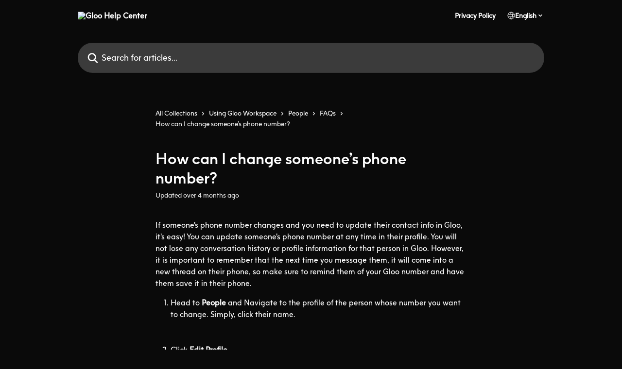

--- FILE ---
content_type: text/html; charset=utf-8
request_url: https://help.gloo.us/en/articles/6047935-how-can-i-change-someone-s-phone-number
body_size: 14893
content:
<!DOCTYPE html><html lang="en"><head><meta charSet="utf-8" data-next-head=""/><link href="https://help.gloo.us/assets/font/728451" rel="preload" as="font" crossorigin="anonymous" class="jsx-1141145835" data-next-head=""/><link href="https://help.gloo.us/assets/font/728455" rel="preload" as="font" crossorigin="anonymous" class="jsx-2071598762" data-next-head=""/><title data-next-head="">How can I change someone’s phone number? | Gloo Help Center</title><meta property="og:title" content="How can I change someone’s phone number? | Gloo Help Center" data-next-head=""/><meta name="twitter:title" content="How can I change someone’s phone number? | Gloo Help Center" data-next-head=""/><meta property="og:description" content="" data-next-head=""/><meta name="twitter:description" content="" data-next-head=""/><meta name="description" content="" data-next-head=""/><meta property="og:type" content="article" data-next-head=""/><meta name="robots" content="all" data-next-head=""/><meta name="viewport" content="width=device-width, initial-scale=1" data-next-head=""/><link href="https://intercom.help/gloo-support/assets/favicon" rel="icon" data-next-head=""/><link rel="canonical" href="https://help.gloo.us/en/articles/6047935-how-can-i-change-someone-s-phone-number" data-next-head=""/><link rel="alternate" href="https://help.gloo.us/en/articles/6047935-how-can-i-change-someone-s-phone-number" hrefLang="en" data-next-head=""/><link rel="alternate" href="https://help.gloo.us/en/articles/6047935-how-can-i-change-someone-s-phone-number" hrefLang="x-default" data-next-head=""/><link nonce="Q2Y/Y9+Wptm6ZgWBcuqsUR+kkD+AT3fzxLPLUl8hSjA=" rel="preload" href="https://static.intercomassets.com/_next/static/css/3141721a1e975790.css" as="style"/><link nonce="Q2Y/Y9+Wptm6ZgWBcuqsUR+kkD+AT3fzxLPLUl8hSjA=" rel="stylesheet" href="https://static.intercomassets.com/_next/static/css/3141721a1e975790.css" data-n-g=""/><noscript data-n-css="Q2Y/Y9+Wptm6ZgWBcuqsUR+kkD+AT3fzxLPLUl8hSjA="></noscript><script defer="" nonce="Q2Y/Y9+Wptm6ZgWBcuqsUR+kkD+AT3fzxLPLUl8hSjA=" nomodule="" src="https://static.intercomassets.com/_next/static/chunks/polyfills-42372ed130431b0a.js"></script><script src="https://static.intercomassets.com/_next/static/chunks/webpack-9467db35ebb51a5b.js" nonce="Q2Y/Y9+Wptm6ZgWBcuqsUR+kkD+AT3fzxLPLUl8hSjA=" defer=""></script><script src="https://static.intercomassets.com/_next/static/chunks/framework-1f1b8d38c1d86c61.js" nonce="Q2Y/Y9+Wptm6ZgWBcuqsUR+kkD+AT3fzxLPLUl8hSjA=" defer=""></script><script src="https://static.intercomassets.com/_next/static/chunks/main-2c5e5f2c49cfa8a6.js" nonce="Q2Y/Y9+Wptm6ZgWBcuqsUR+kkD+AT3fzxLPLUl8hSjA=" defer=""></script><script src="https://static.intercomassets.com/_next/static/chunks/pages/_app-eeb3563fd84abde7.js" nonce="Q2Y/Y9+Wptm6ZgWBcuqsUR+kkD+AT3fzxLPLUl8hSjA=" defer=""></script><script src="https://static.intercomassets.com/_next/static/chunks/d0502abb-aa607f45f5026044.js" nonce="Q2Y/Y9+Wptm6ZgWBcuqsUR+kkD+AT3fzxLPLUl8hSjA=" defer=""></script><script src="https://static.intercomassets.com/_next/static/chunks/6190-ef428f6633b5a03f.js" nonce="Q2Y/Y9+Wptm6ZgWBcuqsUR+kkD+AT3fzxLPLUl8hSjA=" defer=""></script><script src="https://static.intercomassets.com/_next/static/chunks/5729-6d79ddfe1353a77c.js" nonce="Q2Y/Y9+Wptm6ZgWBcuqsUR+kkD+AT3fzxLPLUl8hSjA=" defer=""></script><script src="https://static.intercomassets.com/_next/static/chunks/296-7834dcf3444315af.js" nonce="Q2Y/Y9+Wptm6ZgWBcuqsUR+kkD+AT3fzxLPLUl8hSjA=" defer=""></script><script src="https://static.intercomassets.com/_next/static/chunks/4835-9db7cd232aae5617.js" nonce="Q2Y/Y9+Wptm6ZgWBcuqsUR+kkD+AT3fzxLPLUl8hSjA=" defer=""></script><script src="https://static.intercomassets.com/_next/static/chunks/2735-8954effe331a5dbf.js" nonce="Q2Y/Y9+Wptm6ZgWBcuqsUR+kkD+AT3fzxLPLUl8hSjA=" defer=""></script><script src="https://static.intercomassets.com/_next/static/chunks/pages/%5BhelpCenterIdentifier%5D/%5Blocale%5D/articles/%5BarticleSlug%5D-cb17d809302ca462.js" nonce="Q2Y/Y9+Wptm6ZgWBcuqsUR+kkD+AT3fzxLPLUl8hSjA=" defer=""></script><script src="https://static.intercomassets.com/_next/static/q6-H78BUaZoMFb5mLFXsB/_buildManifest.js" nonce="Q2Y/Y9+Wptm6ZgWBcuqsUR+kkD+AT3fzxLPLUl8hSjA=" defer=""></script><script src="https://static.intercomassets.com/_next/static/q6-H78BUaZoMFb5mLFXsB/_ssgManifest.js" nonce="Q2Y/Y9+Wptm6ZgWBcuqsUR+kkD+AT3fzxLPLUl8hSjA=" defer=""></script><meta name="sentry-trace" content="a9f12fa6ff401dcfd2982308780c3aab-cb9c56f9b11f5508-0"/><meta name="baggage" content="sentry-environment=production,sentry-release=ea9fe877243eed5ba8f1a47418a175aad6af4299,sentry-public_key=187f842308a64dea9f1f64d4b1b9c298,sentry-trace_id=a9f12fa6ff401dcfd2982308780c3aab,sentry-org_id=2129,sentry-sampled=false,sentry-sample_rand=0.8494357410251188,sentry-sample_rate=0"/><style id="__jsx-2620941468">:root{--body-bg: rgb(10, 10, 10);
--body-image: none;
--body-bg-rgb: 10, 10, 10;
--body-border: rgb(35, 35, 35);
--body-primary-color: #ffffff;
--body-secondary-color: #e8e8e8;
--body-reaction-bg: rgb(23, 23, 23);
--body-reaction-text-color: rgb(232, 232, 232);
--body-toc-active-border: #f2f2f2;
--body-toc-inactive-border: #737373;
--body-toc-inactive-color: #e8e8e8;
--body-toc-active-font-weight: 600;
--body-table-border: rgb(61, 61, 61);
--body-color: hsl(0, 0%, 0%);
--footer-bg: rgb(10, 10, 10);
--footer-image: none;
--footer-border: rgb(35, 35, 35);
--footer-color: hsl(211, 10%, 61%);
--header-bg: #0A0A0A;
--header-image: none;
--header-color: #FFFFFF;
--collection-card-bg: rgb(245, 245, 245);
--collection-card-image: none;
--collection-card-color: hsl(0, 0%, 4%);
--card-bg: rgb(13, 13, 13);
--card-border-color: rgb(35, 35, 35);
--card-border-inner-radius: 18px;
--card-border-radius: 24px;
--card-shadow: 0 1px 2px 0 rgb(0 0 0 / 0.05);
--search-bar-border-radius: 30px;
--search-bar-width: 100%;
--ticket-blue-bg-color: #273553;
--ticket-blue-text-color: #6699ff;
--ticket-green-bg-color: #18492b;
--ticket-green-text-color: #14b856;
--ticket-orange-bg-color: #4c1701;
--ticket-orange-text-color: #ff9466;
--ticket-red-bg-color: #562929;
--ticket-red-text-color: #f87777;
--header-height: 405px;
--header-subheader-background-color: #0A0A0A;
--header-subheader-font-color: #FFFFFF;
--content-block-bg: rgb(23, 23, 23);
--content-block-image: none;
--content-block-color: hsl(0, 0%, 100%);
--content-block-button-bg: rgb(65, 183, 104);
--content-block-button-image: none;
--content-block-button-color: hsl(0, 0%, 100%);
--content-block-button-radius: 24px;
--primary-color: hsl(47, 93%, 52%);
--primary-color-alpha-10: hsla(47, 93%, 52%, 0.1);
--primary-color-alpha-60: hsla(47, 93%, 52%, 0.6);
--text-on-primary-color: #1a1a1a}</style><style id="__jsx-1141145835">@font-face{font-family:F37 Jan Bold;font-display:fallback;font-weight: 400;
          
          font-style: normal;
          src: url('https://help.gloo.us/assets/font/728451')}</style><style id="__jsx-1197312953">:root{--font-family-primary: F37 Jan Bold}</style><style id="__jsx-2071598762">@font-face{font-family:F37 Jan;font-display:fallback;font-weight: 400;
          
          font-style: normal;
          src: url('https://help.gloo.us/assets/font/728455')}</style><style id="__jsx-2893593738">:root{--font-family-secondary: F37 Jan}</style><style id="__jsx-cf6f0ea00fa5c760">.fade-background.jsx-cf6f0ea00fa5c760{background:radial-gradient(333.38%100%at 50%0%,rgba(var(--body-bg-rgb),0)0%,rgba(var(--body-bg-rgb),.00925356)11.67%,rgba(var(--body-bg-rgb),.0337355)21.17%,rgba(var(--body-bg-rgb),.0718242)28.85%,rgba(var(--body-bg-rgb),.121898)35.03%,rgba(var(--body-bg-rgb),.182336)40.05%,rgba(var(--body-bg-rgb),.251516)44.25%,rgba(var(--body-bg-rgb),.327818)47.96%,rgba(var(--body-bg-rgb),.409618)51.51%,rgba(var(--body-bg-rgb),.495297)55.23%,rgba(var(--body-bg-rgb),.583232)59.47%,rgba(var(--body-bg-rgb),.671801)64.55%,rgba(var(--body-bg-rgb),.759385)70.81%,rgba(var(--body-bg-rgb),.84436)78.58%,rgba(var(--body-bg-rgb),.9551)88.2%,rgba(var(--body-bg-rgb),1)100%),var(--header-image),var(--header-bg);background-size:cover;background-position-x:center}</style><style id="__jsx-62724fba150252e0">.related_articles section a{color:initial}</style><style id="__jsx-4bed0c08ce36899e">.article_body a:not(.intercom-h2b-button){color:var(--primary-color)}article a.intercom-h2b-button{background-color:var(--primary-color);border:0}.zendesk-article table{overflow-x:scroll!important;display:block!important;height:auto!important}.intercom-interblocks-unordered-nested-list ul,.intercom-interblocks-ordered-nested-list ol{margin-top:16px;margin-bottom:16px}.intercom-interblocks-unordered-nested-list ul .intercom-interblocks-unordered-nested-list ul,.intercom-interblocks-unordered-nested-list ul .intercom-interblocks-ordered-nested-list ol,.intercom-interblocks-ordered-nested-list ol .intercom-interblocks-ordered-nested-list ol,.intercom-interblocks-ordered-nested-list ol .intercom-interblocks-unordered-nested-list ul{margin-top:0;margin-bottom:0}.intercom-interblocks-image a:focus{outline-offset:3px}</style></head><body><div id="__next"><div dir="ltr" class="h-full w-full"><a href="#main-content" class="sr-only font-bold text-header-color focus:not-sr-only focus:absolute focus:left-4 focus:top-4 focus:z-50" aria-roledescription="Link, Press control-option-right-arrow to exit">Skip to main content</a><main class="header__lite"><header id="header" data-testid="header" class="jsx-cf6f0ea00fa5c760 flex flex-col text-header-color"><section class="relative flex w-full flex-col bg-header-subheader-background-color text-header-subheader-font-color pb-6"><div class="header__meta_wrapper flex justify-center px-5 pt-6 leading-none sm:px-10"><div class="flex items-center w-240" data-testid="subheader-container"><div class="mo__body header__site_name"><div class="header__logo"><a href="/en/"><img src="https://downloads.intercomcdn.com/i/o/316357/a9743f735787d1dc1512d563/6d4d4f2f0a85c4ec7387bc143d3d9188.png" height="257" alt="Gloo Help Center"/></a></div></div><div><div class="flex items-center font-semibold"><div class="flex items-center md:hidden" data-testid="small-screen-children"><button class="flex items-center border-none bg-transparent px-1.5" data-testid="hamburger-menu-button" aria-label="Open menu"><svg width="24" height="24" viewBox="0 0 16 16" xmlns="http://www.w3.org/2000/svg" class="fill-current"><path d="M1.86861 2C1.38889 2 1 2.3806 1 2.85008C1 3.31957 1.38889 3.70017 1.86861 3.70017H14.1314C14.6111 3.70017 15 3.31957 15 2.85008C15 2.3806 14.6111 2 14.1314 2H1.86861Z"></path><path d="M1 8C1 7.53051 1.38889 7.14992 1.86861 7.14992H14.1314C14.6111 7.14992 15 7.53051 15 8C15 8.46949 14.6111 8.85008 14.1314 8.85008H1.86861C1.38889 8.85008 1 8.46949 1 8Z"></path><path d="M1 13.1499C1 12.6804 1.38889 12.2998 1.86861 12.2998H14.1314C14.6111 12.2998 15 12.6804 15 13.1499C15 13.6194 14.6111 14 14.1314 14H1.86861C1.38889 14 1 13.6194 1 13.1499Z"></path></svg></button><div class="fixed right-0 top-0 z-50 h-full w-full hidden" data-testid="hamburger-menu"><div class="flex h-full w-full justify-end bg-black bg-opacity-30"><div class="flex h-fit w-full flex-col bg-white opacity-100 sm:h-full sm:w-1/2"><button class="text-body-font flex items-center self-end border-none bg-transparent pr-6 pt-6" data-testid="hamburger-menu-close-button" aria-label="Close menu"><svg width="24" height="24" viewBox="0 0 16 16" xmlns="http://www.w3.org/2000/svg"><path d="M3.5097 3.5097C3.84165 3.17776 4.37984 3.17776 4.71178 3.5097L7.99983 6.79775L11.2879 3.5097C11.6198 3.17776 12.158 3.17776 12.49 3.5097C12.8219 3.84165 12.8219 4.37984 12.49 4.71178L9.20191 7.99983L12.49 11.2879C12.8219 11.6198 12.8219 12.158 12.49 12.49C12.158 12.8219 11.6198 12.8219 11.2879 12.49L7.99983 9.20191L4.71178 12.49C4.37984 12.8219 3.84165 12.8219 3.5097 12.49C3.17776 12.158 3.17776 11.6198 3.5097 11.2879L6.79775 7.99983L3.5097 4.71178C3.17776 4.37984 3.17776 3.84165 3.5097 3.5097Z"></path></svg></button><nav class="flex flex-col pl-4 text-black"><a target="_blank" rel="noopener noreferrer" href="https://www.gloo.us/legal/data-privacy-faq" class="mx-5 mb-5 text-md no-underline hover:opacity-80 md:mx-3 md:my-0 md:text-base" data-testid="header-link-0">Privacy Policy</a><div class="relative cursor-pointer has-[:focus]:outline"><select class="peer absolute z-10 block h-6 w-full cursor-pointer opacity-0 md:text-base" aria-label="Change language" id="language-selector"><option value="/en/articles/6047935-how-can-i-change-someone-s-phone-number" class="text-black" selected="">English</option></select><div class="mb-10 ml-5 flex items-center gap-1 text-md hover:opacity-80 peer-hover:opacity-80 md:m-0 md:ml-3 md:text-base" aria-hidden="true"><svg id="locale-picker-globe" width="16" height="16" viewBox="0 0 16 16" fill="none" xmlns="http://www.w3.org/2000/svg" class="shrink-0" aria-hidden="true"><path d="M8 15C11.866 15 15 11.866 15 8C15 4.13401 11.866 1 8 1C4.13401 1 1 4.13401 1 8C1 11.866 4.13401 15 8 15Z" stroke="currentColor" stroke-linecap="round" stroke-linejoin="round"></path><path d="M8 15C9.39949 15 10.534 11.866 10.534 8C10.534 4.13401 9.39949 1 8 1C6.60051 1 5.466 4.13401 5.466 8C5.466 11.866 6.60051 15 8 15Z" stroke="currentColor" stroke-linecap="round" stroke-linejoin="round"></path><path d="M1.448 5.75989H14.524" stroke="currentColor" stroke-linecap="round" stroke-linejoin="round"></path><path d="M1.448 10.2402H14.524" stroke="currentColor" stroke-linecap="round" stroke-linejoin="round"></path></svg>English<svg id="locale-picker-arrow" width="16" height="16" viewBox="0 0 16 16" fill="none" xmlns="http://www.w3.org/2000/svg" class="shrink-0" aria-hidden="true"><path d="M5 6.5L8.00093 9.5L11 6.50187" stroke="currentColor" stroke-width="1.5" stroke-linecap="round" stroke-linejoin="round"></path></svg></div></div></nav></div></div></div></div><nav class="hidden items-center md:flex" data-testid="large-screen-children"><a target="_blank" rel="noopener noreferrer" href="https://www.gloo.us/legal/data-privacy-faq" class="mx-5 mb-5 text-md no-underline hover:opacity-80 md:mx-3 md:my-0 md:text-base" data-testid="header-link-0">Privacy Policy</a><div class="relative cursor-pointer has-[:focus]:outline"><select class="peer absolute z-10 block h-6 w-full cursor-pointer opacity-0 md:text-base" aria-label="Change language" id="language-selector"><option value="/en/articles/6047935-how-can-i-change-someone-s-phone-number" class="text-black" selected="">English</option></select><div class="mb-10 ml-5 flex items-center gap-1 text-md hover:opacity-80 peer-hover:opacity-80 md:m-0 md:ml-3 md:text-base" aria-hidden="true"><svg id="locale-picker-globe" width="16" height="16" viewBox="0 0 16 16" fill="none" xmlns="http://www.w3.org/2000/svg" class="shrink-0" aria-hidden="true"><path d="M8 15C11.866 15 15 11.866 15 8C15 4.13401 11.866 1 8 1C4.13401 1 1 4.13401 1 8C1 11.866 4.13401 15 8 15Z" stroke="currentColor" stroke-linecap="round" stroke-linejoin="round"></path><path d="M8 15C9.39949 15 10.534 11.866 10.534 8C10.534 4.13401 9.39949 1 8 1C6.60051 1 5.466 4.13401 5.466 8C5.466 11.866 6.60051 15 8 15Z" stroke="currentColor" stroke-linecap="round" stroke-linejoin="round"></path><path d="M1.448 5.75989H14.524" stroke="currentColor" stroke-linecap="round" stroke-linejoin="round"></path><path d="M1.448 10.2402H14.524" stroke="currentColor" stroke-linecap="round" stroke-linejoin="round"></path></svg>English<svg id="locale-picker-arrow" width="16" height="16" viewBox="0 0 16 16" fill="none" xmlns="http://www.w3.org/2000/svg" class="shrink-0" aria-hidden="true"><path d="M5 6.5L8.00093 9.5L11 6.50187" stroke="currentColor" stroke-width="1.5" stroke-linecap="round" stroke-linejoin="round"></path></svg></div></div></nav></div></div></div></div></section><div class="jsx-cf6f0ea00fa5c760 relative flex grow flex-col mb-9 bg-header-bg bg-header-image bg-cover bg-center pb-9 pt-6"><div id="sr-announcement" aria-live="polite" class="jsx-cf6f0ea00fa5c760 sr-only"></div><div class="jsx-cf6f0ea00fa5c760 flex h-full flex-col items-center marker:shrink-0"><section class="relative mx-5 flex h-full w-full flex-col items-center px-5 sm:px-10"><div class="flex h-full max-w-full flex-col w-240 justify-center" data-testid="main-header-container"><div id="search-bar" class="relative w-full"><form action="/en/" autoComplete="off"><div class="flex w-full flex-col items-start"><div class="relative flex w-full sm:w-search-bar"><label for="search-input" class="sr-only">Search for articles...</label><input id="search-input" type="text" autoComplete="off" class="peer w-full rounded-search-bar border border-black-alpha-8 bg-white-alpha-20 p-4 ps-12 font-secondary text-lg text-header-color shadow-search-bar outline-none transition ease-linear placeholder:text-header-color hover:bg-white-alpha-27 hover:shadow-search-bar-hover focus:border-transparent focus:bg-white focus:text-black-10 focus:shadow-search-bar-focused placeholder:focus:text-black-45" placeholder="Search for articles..." name="q" aria-label="Search for articles..." value=""/><div class="absolute inset-y-0 start-0 flex items-center fill-header-color peer-focus-visible:fill-black-45 pointer-events-none ps-5"><svg width="22" height="21" viewBox="0 0 22 21" xmlns="http://www.w3.org/2000/svg" class="fill-inherit" aria-hidden="true"><path fill-rule="evenodd" clip-rule="evenodd" d="M3.27485 8.7001C3.27485 5.42781 5.92757 2.7751 9.19985 2.7751C12.4721 2.7751 15.1249 5.42781 15.1249 8.7001C15.1249 11.9724 12.4721 14.6251 9.19985 14.6251C5.92757 14.6251 3.27485 11.9724 3.27485 8.7001ZM9.19985 0.225098C4.51924 0.225098 0.724854 4.01948 0.724854 8.7001C0.724854 13.3807 4.51924 17.1751 9.19985 17.1751C11.0802 17.1751 12.8176 16.5627 14.2234 15.5265L19.0981 20.4013C19.5961 20.8992 20.4033 20.8992 20.9013 20.4013C21.3992 19.9033 21.3992 19.0961 20.9013 18.5981L16.0264 13.7233C17.0625 12.3176 17.6749 10.5804 17.6749 8.7001C17.6749 4.01948 13.8805 0.225098 9.19985 0.225098Z"></path></svg></div></div></div></form></div></div></section></div></div></header><div class="z-1 flex shrink-0 grow basis-auto justify-center px-5 sm:px-10"><section data-testid="main-content" id="main-content" class="max-w-full w-240"><section data-testid="article-section" class="section section__article"><div class="justify-center flex"><div class="relative z-3 w-full lg:max-w-160 "><div class="flex pb-6 max-md:pb-2 lg:max-w-160"><div tabindex="-1" class="focus:outline-none"><div class="flex flex-wrap items-baseline pb-4 text-base" tabindex="0" role="navigation" aria-label="Breadcrumb"><a href="/en/" class="pr-2 text-body-primary-color no-underline hover:text-body-secondary-color">All Collections</a><div class="pr-2" aria-hidden="true"><svg width="6" height="10" viewBox="0 0 6 10" class="block h-2 w-2 fill-body-secondary-color rtl:rotate-180" xmlns="http://www.w3.org/2000/svg"><path fill-rule="evenodd" clip-rule="evenodd" d="M0.648862 0.898862C0.316916 1.23081 0.316916 1.769 0.648862 2.10094L3.54782 4.9999L0.648862 7.89886C0.316916 8.23081 0.316917 8.769 0.648862 9.10094C0.980808 9.43289 1.519 9.43289 1.85094 9.10094L5.35094 5.60094C5.68289 5.269 5.68289 4.73081 5.35094 4.39886L1.85094 0.898862C1.519 0.566916 0.980807 0.566916 0.648862 0.898862Z"></path></svg></div><a href="https://help.gloo.us/en/collections/7753742-using-gloo-workspace" class="pr-2 text-body-primary-color no-underline hover:text-body-secondary-color" data-testid="breadcrumb-0">Using Gloo Workspace</a><div class="pr-2" aria-hidden="true"><svg width="6" height="10" viewBox="0 0 6 10" class="block h-2 w-2 fill-body-secondary-color rtl:rotate-180" xmlns="http://www.w3.org/2000/svg"><path fill-rule="evenodd" clip-rule="evenodd" d="M0.648862 0.898862C0.316916 1.23081 0.316916 1.769 0.648862 2.10094L3.54782 4.9999L0.648862 7.89886C0.316916 8.23081 0.316917 8.769 0.648862 9.10094C0.980808 9.43289 1.519 9.43289 1.85094 9.10094L5.35094 5.60094C5.68289 5.269 5.68289 4.73081 5.35094 4.39886L1.85094 0.898862C1.519 0.566916 0.980807 0.566916 0.648862 0.898862Z"></path></svg></div><a href="https://help.gloo.us/en/collections/8264996-people" class="pr-2 text-body-primary-color no-underline hover:text-body-secondary-color" data-testid="breadcrumb-1">People</a><div class="pr-2" aria-hidden="true"><svg width="6" height="10" viewBox="0 0 6 10" class="block h-2 w-2 fill-body-secondary-color rtl:rotate-180" xmlns="http://www.w3.org/2000/svg"><path fill-rule="evenodd" clip-rule="evenodd" d="M0.648862 0.898862C0.316916 1.23081 0.316916 1.769 0.648862 2.10094L3.54782 4.9999L0.648862 7.89886C0.316916 8.23081 0.316917 8.769 0.648862 9.10094C0.980808 9.43289 1.519 9.43289 1.85094 9.10094L5.35094 5.60094C5.68289 5.269 5.68289 4.73081 5.35094 4.39886L1.85094 0.898862C1.519 0.566916 0.980807 0.566916 0.648862 0.898862Z"></path></svg></div><a href="https://help.gloo.us/en/collections/8265024-faqs" class="pr-2 text-body-primary-color no-underline hover:text-body-secondary-color" data-testid="breadcrumb-2">FAQs</a><div class="pr-2" aria-hidden="true"><svg width="6" height="10" viewBox="0 0 6 10" class="block h-2 w-2 fill-body-secondary-color rtl:rotate-180" xmlns="http://www.w3.org/2000/svg"><path fill-rule="evenodd" clip-rule="evenodd" d="M0.648862 0.898862C0.316916 1.23081 0.316916 1.769 0.648862 2.10094L3.54782 4.9999L0.648862 7.89886C0.316916 8.23081 0.316917 8.769 0.648862 9.10094C0.980808 9.43289 1.519 9.43289 1.85094 9.10094L5.35094 5.60094C5.68289 5.269 5.68289 4.73081 5.35094 4.39886L1.85094 0.898862C1.519 0.566916 0.980807 0.566916 0.648862 0.898862Z"></path></svg></div><div class="text-body-secondary-color">How can I change someone’s phone number?</div></div></div></div><div class=""><div class="article intercom-force-break"><div class="mb-10 max-lg:mb-6"><div class="flex flex-col gap-4"><div class="flex flex-col"><h1 class="mb-1 font-primary text-2xl font-bold leading-10 text-body-primary-color">How can I change someone’s phone number?</h1></div><div class="avatar"><div class="avatar__info -mt-0.5 text-base"><span class="text-body-secondary-color"> <!-- -->Updated over 4 months ago</span></div></div></div></div><div class="jsx-4bed0c08ce36899e "><div class="jsx-4bed0c08ce36899e article_body"><article class="jsx-4bed0c08ce36899e "><div class="intercom-interblocks-paragraph no-margin intercom-interblocks-align-left"><p>If someone&#x27;s phone number changes and you need to update their contact info in Gloo, it&#x27;s easy! You can update someone&#x27;s phone number at any time in their profile. You will not lose any conversation history or profile information for that person in Gloo. However, it is important to remember that the next time you message them, it will come into a new thread on their phone, so make sure to remind them of your Gloo number and have them save it in their phone.</p></div><div class="intercom-interblocks-ordered-nested-list"><ol><li><div class="intercom-interblocks-paragraph no-margin intercom-interblocks-align-left"><p>Head to<b> People </b>and Navigate to the profile of the person whose number you want to change. Simply, click their name.</p></div><div class="intercom-interblocks-paragraph no-margin intercom-interblocks-align-left"><p> </p></div><div class="intercom-interblocks-paragraph no-margin intercom-interblocks-align-left"><p>  </p></div></li><li><div class="intercom-interblocks-paragraph no-margin intercom-interblocks-align-left"><p>Click <b>Edit Profile</b>. </p></div><div class="intercom-interblocks-paragraph no-margin intercom-interblocks-align-left"><p> </p></div><div class="intercom-interblocks-image intercom-interblocks-align-center"><a href="https://downloads.intercomcdn.com/i/o/rpf4f4ap/1751495825/d7f9333111129115099b12421058/Screenshot%2B2025-09-29%2Bat%2B12_57_14-E2-80-AFPM.png?expires=1768884300&amp;signature=07bc0310dec0e9df1f2764b4267d364d1b7259fddbb8d38ab18d6f58f2619969&amp;req=dSciF813mIldXPMW1HO4zbQID7PDGGtcnKLKauEeQlp%2F9unoR2Q8rYF4hBMW%0AO9Yj%0A" target="_blank" rel="noreferrer nofollow noopener"><img src="https://downloads.intercomcdn.com/i/o/rpf4f4ap/1751495825/d7f9333111129115099b12421058/Screenshot%2B2025-09-29%2Bat%2B12_57_14-E2-80-AFPM.png?expires=1768884300&amp;signature=07bc0310dec0e9df1f2764b4267d364d1b7259fddbb8d38ab18d6f58f2619969&amp;req=dSciF813mIldXPMW1HO4zbQID7PDGGtcnKLKauEeQlp%2F9unoR2Q8rYF4hBMW%0AO9Yj%0A" width="736" height="1214" style="width:250px"/></a></div><div class="intercom-interblocks-paragraph no-margin intercom-interblocks-align-left"><p> </p></div></li><li><div class="intercom-interblocks-paragraph no-margin intercom-interblocks-align-left"><p>Next, click the <b>Edit</b> button next to their current phone number.</p></div><div class="intercom-interblocks-paragraph no-margin intercom-interblocks-align-left"><p> </p></div><div class="intercom-interblocks-image intercom-interblocks-align-center"><a href="https://downloads.intercomcdn.com/i/o/rpf4f4ap/1751498818/e3c2aa091609d00e63cf53294cad/Screenshot%2B2025-09-29%2Bat%2B12_58_49-E2-80-AFPM.png?expires=1768884300&amp;signature=35ddcfce8cbfb3ecd86f05ceb0c0ce63cf88c7a7bc7197dd351791130c0d737c&amp;req=dSciF813lYleUfMW1HO4zZ7u%2BpJTMWqe3xK3ccRN6f0qJ8QuKzRLVaIv%2F%2BXj%0AIW1%2B%0A" target="_blank" rel="noreferrer nofollow noopener"><img src="https://downloads.intercomcdn.com/i/o/rpf4f4ap/1751498818/e3c2aa091609d00e63cf53294cad/Screenshot%2B2025-09-29%2Bat%2B12_58_49-E2-80-AFPM.png?expires=1768884300&amp;signature=35ddcfce8cbfb3ecd86f05ceb0c0ce63cf88c7a7bc7197dd351791130c0d737c&amp;req=dSciF813lYleUfMW1HO4zZ7u%2BpJTMWqe3xK3ccRN6f0qJ8QuKzRLVaIv%2F%2BXj%0AIW1%2B%0A" width="726" height="1508" style="width:250px"/></a></div><div class="intercom-interblocks-paragraph no-margin intercom-interblocks-align-left"><p> </p></div></li><li><div class="intercom-interblocks-paragraph no-margin intercom-interblocks-align-left"><p>In the window that pops up, enter in the new phone number and click <b>Save</b>. And that&#x27;s it! The user&#x27;s phone number has been updated in your system. </p></div></li></ol></div><div class="intercom-interblocks-image intercom-interblocks-align-center"><a href="https://downloads.intercomcdn.com/i/o/rpf4f4ap/1751503044/77614d4698dc8ae9c10b8da0ccf2/Screenshot+2025-09-29+at+1_01_54%E2%80%AFPM.png?expires=1768884300&amp;signature=73da4f57d99ece5f071ffdfa7145d26ba835d8a851972dca18938543c289a138&amp;req=dSciF8x%2BnoFbXfMW1HO4zfzH9xsOa42BxdgaocvDVmwsh50uffeQBXhoDBU%2B%0ATHREr0%2BffUTkvkOe4pE%3D%0A" target="_blank" rel="noreferrer nofollow noopener"><img src="https://downloads.intercomcdn.com/i/o/rpf4f4ap/1751503044/77614d4698dc8ae9c10b8da0ccf2/Screenshot+2025-09-29+at+1_01_54%E2%80%AFPM.png?expires=1768884300&amp;signature=73da4f57d99ece5f071ffdfa7145d26ba835d8a851972dca18938543c289a138&amp;req=dSciF8x%2BnoFbXfMW1HO4zfzH9xsOa42BxdgaocvDVmwsh50uffeQBXhoDBU%2B%0ATHREr0%2BffUTkvkOe4pE%3D%0A" width="1548" height="898" style="width:600px"/></a></div><section class="jsx-62724fba150252e0 related_articles my-6"><hr class="jsx-62724fba150252e0 my-6 sm:my-8"/><div class="jsx-62724fba150252e0 mb-3 text-xl font-bold">Related Articles</div><section class="flex flex-col rounded-card border border-solid border-card-border bg-card-bg p-2 sm:p-3"><a class="duration-250 group/article flex flex-row justify-between gap-2 py-2 no-underline transition ease-linear hover:bg-primary-alpha-10 hover:text-primary sm:rounded-card-inner sm:py-3 rounded-card-inner px-3" href="https://help.gloo.us/en/articles/5536487-how-does-someone-opt-out-unsubscribe-from-receiving-messages" data-testid="article-link"><div class="flex flex-col p-0"><span class="m-0 text-md text-body-primary-color group-hover/article:text-primary">How does someone opt out/unsubscribe from receiving messages?</span></div><div class="flex shrink-0 flex-col justify-center p-0"><svg class="block h-4 w-4 text-primary ltr:-rotate-90 rtl:rotate-90" fill="currentColor" viewBox="0 0 20 20" xmlns="http://www.w3.org/2000/svg"><path fill-rule="evenodd" d="M5.293 7.293a1 1 0 011.414 0L10 10.586l3.293-3.293a1 1 0 111.414 1.414l-4 4a1 1 0 01-1.414 0l-4-4a1 1 0 010-1.414z" clip-rule="evenodd"></path></svg></div></a><a class="duration-250 group/article flex flex-row justify-between gap-2 py-2 no-underline transition ease-linear hover:bg-primary-alpha-10 hover:text-primary sm:rounded-card-inner sm:py-3 rounded-card-inner px-3" href="https://help.gloo.us/en/articles/5536526-what-are-gloo-s-different-statuses" data-testid="article-link"><div class="flex flex-col p-0"><span class="m-0 text-md text-body-primary-color group-hover/article:text-primary">What are Gloo&#x27;s Different Statuses?</span></div><div class="flex shrink-0 flex-col justify-center p-0"><svg class="block h-4 w-4 text-primary ltr:-rotate-90 rtl:rotate-90" fill="currentColor" viewBox="0 0 20 20" xmlns="http://www.w3.org/2000/svg"><path fill-rule="evenodd" d="M5.293 7.293a1 1 0 011.414 0L10 10.586l3.293-3.293a1 1 0 111.414 1.414l-4 4a1 1 0 01-1.414 0l-4-4a1 1 0 010-1.414z" clip-rule="evenodd"></path></svg></div></a><a class="duration-250 group/article flex flex-row justify-between gap-2 py-2 no-underline transition ease-linear hover:bg-primary-alpha-10 hover:text-primary sm:rounded-card-inner sm:py-3 rounded-card-inner px-3" href="https://help.gloo.us/en/articles/5544293-people-guide" data-testid="article-link"><div class="flex flex-col p-0"><span class="m-0 text-md text-body-primary-color group-hover/article:text-primary">People Guide 🧑‍🧑‍🧒‍🧒</span></div><div class="flex shrink-0 flex-col justify-center p-0"><svg class="block h-4 w-4 text-primary ltr:-rotate-90 rtl:rotate-90" fill="currentColor" viewBox="0 0 20 20" xmlns="http://www.w3.org/2000/svg"><path fill-rule="evenodd" d="M5.293 7.293a1 1 0 011.414 0L10 10.586l3.293-3.293a1 1 0 111.414 1.414l-4 4a1 1 0 01-1.414 0l-4-4a1 1 0 010-1.414z" clip-rule="evenodd"></path></svg></div></a><a class="duration-250 group/article flex flex-row justify-between gap-2 py-2 no-underline transition ease-linear hover:bg-primary-alpha-10 hover:text-primary sm:rounded-card-inner sm:py-3 rounded-card-inner px-3" href="https://help.gloo.us/en/articles/5679925-getting-started-guide-people" data-testid="article-link"><div class="flex flex-col p-0"><span class="m-0 text-md text-body-primary-color group-hover/article:text-primary">Getting Started Guide: People</span></div><div class="flex shrink-0 flex-col justify-center p-0"><svg class="block h-4 w-4 text-primary ltr:-rotate-90 rtl:rotate-90" fill="currentColor" viewBox="0 0 20 20" xmlns="http://www.w3.org/2000/svg"><path fill-rule="evenodd" d="M5.293 7.293a1 1 0 011.414 0L10 10.586l3.293-3.293a1 1 0 111.414 1.414l-4 4a1 1 0 01-1.414 0l-4-4a1 1 0 010-1.414z" clip-rule="evenodd"></path></svg></div></a><a class="duration-250 group/article flex flex-row justify-between gap-2 py-2 no-underline transition ease-linear hover:bg-primary-alpha-10 hover:text-primary sm:rounded-card-inner sm:py-3 rounded-card-inner px-3" href="https://help.gloo.us/en/articles/9949466-how-to-add-people-in-a-mobile-browser" data-testid="article-link"><div class="flex flex-col p-0"><span class="m-0 text-md text-body-primary-color group-hover/article:text-primary">How to add People in a mobile browser</span></div><div class="flex shrink-0 flex-col justify-center p-0"><svg class="block h-4 w-4 text-primary ltr:-rotate-90 rtl:rotate-90" fill="currentColor" viewBox="0 0 20 20" xmlns="http://www.w3.org/2000/svg"><path fill-rule="evenodd" d="M5.293 7.293a1 1 0 011.414 0L10 10.586l3.293-3.293a1 1 0 111.414 1.414l-4 4a1 1 0 01-1.414 0l-4-4a1 1 0 010-1.414z" clip-rule="evenodd"></path></svg></div></a></section></section></article></div></div></div></div><div class="intercom-reaction-picker -mb-4 -ml-4 -mr-4 mt-6 rounded-card sm:-mb-2 sm:-ml-1 sm:-mr-1 sm:mt-8" role="group" aria-label="feedback form"><div class="intercom-reaction-prompt">Did this answer your question?</div><div class="intercom-reactions-container"><button class="intercom-reaction" aria-label="Disappointed Reaction" tabindex="0" data-reaction-text="disappointed" aria-pressed="false"><span title="Disappointed">😞</span></button><button class="intercom-reaction" aria-label="Neutral Reaction" tabindex="0" data-reaction-text="neutral" aria-pressed="false"><span title="Neutral">😐</span></button><button class="intercom-reaction" aria-label="Smiley Reaction" tabindex="0" data-reaction-text="smiley" aria-pressed="false"><span title="Smiley">😃</span></button></div></div></div></div></section></section></div><footer id="footer" class="mt-24 shrink-0 bg-footer-bg px-0 py-12 text-left text-base text-footer-color"><div class="shrink-0 grow basis-auto px-5 sm:px-10"><div class="mx-auto max-w-240 sm:w-auto"><div><div class="text-center" data-testid="simple-footer-layout"><div class="align-middle text-lg text-footer-color"><a class="no-underline" href="/en/"><img data-testid="logo-img" src="https://downloads.intercomcdn.com/i/o/316357/a9743f735787d1dc1512d563/6d4d4f2f0a85c4ec7387bc143d3d9188.png" alt="Gloo Help Center" class="max-h-8 contrast-80 inline"/></a></div><div class="mt-10" data-testid="simple-footer-links"><div class="flex flex-row justify-center"><span><ul data-testid="custom-links" class="mb-4 p-0" id="custom-links"><li class="mx-3 inline-block list-none"><a target="_blank" href="https://gloo.com/about" rel="nofollow noreferrer noopener" data-testid="footer-custom-link-0" class="no-underline">About Us</a></li><li class="mx-3 inline-block list-none"><a target="_blank" href="https://www.gloo.us/legal/data-privacy-faq" rel="nofollow noreferrer noopener" data-testid="footer-custom-link-1" class="no-underline">Privacy</a></li><li class="mx-3 inline-block list-none"><a target="_blank" href="https://www.gloo.us/legal/website-termsofservice?hsLang=en" rel="nofollow noreferrer noopener" data-testid="footer-custom-link-2" class="no-underline">Terms &amp; Conditions</a></li><li class="mx-3 inline-block list-none"><a target="_blank" href="https://blog.gloo.com/" rel="nofollow noreferrer noopener" data-testid="footer-custom-link-3" class="no-underline">Blog</a></li></ul></span></div><ul data-testid="social-links" class="flex flex-wrap items-center gap-4 p-0 justify-center" id="social-links"><li class="list-none align-middle"><a target="_blank" href="https://www.facebook.com/TeamGloo" rel="nofollow noreferrer noopener" data-testid="footer-social-link-0" class="no-underline"><img src="https://intercom.help/gloo-support/assets/svg/icon:social-facebook/909aa5" alt="" aria-label="https://www.facebook.com/TeamGloo" width="16" height="16" loading="lazy" data-testid="social-icon-facebook"/></a></li><li class="list-none align-middle"><a target="_blank" href="https://www.linkedin.com/company/gloo-llc" rel="nofollow noreferrer noopener" data-testid="footer-social-link-1" class="no-underline"><img src="https://intercom.help/gloo-support/assets/svg/icon:social-linkedin/909aa5" alt="" aria-label="https://www.linkedin.com/company/gloo-llc" width="16" height="16" loading="lazy" data-testid="social-icon-linkedin"/></a></li><li class="list-none align-middle"><a target="_blank" href="https://www.instagram.com/gloohq" rel="nofollow noreferrer noopener" data-testid="footer-social-link-2" class="no-underline"><img src="https://intercom.help/gloo-support/assets/svg/icon:social-instagram/909aa5" alt="" aria-label="https://www.instagram.com/gloohq" width="16" height="16" loading="lazy" data-testid="social-icon-instagram"/></a></li></ul></div></div></div></div></div></footer></main></div></div><script id="__NEXT_DATA__" type="application/json" nonce="Q2Y/Y9+Wptm6ZgWBcuqsUR+kkD+AT3fzxLPLUl8hSjA=">{"props":{"pageProps":{"app":{"id":"rpf4f4ap","messengerUrl":"https://widget.intercom.io/widget/rpf4f4ap","name":"Gloo","poweredByIntercomUrl":"https://www.intercom.com/intercom-link?company=Gloo\u0026solution=customer-support\u0026utm_campaign=intercom-link\u0026utm_content=We+run+on+Intercom\u0026utm_medium=help-center\u0026utm_referrer=https%3A%2F%2Fhelp.gloo.us%2Fen%2Farticles%2F6047935-how-can-i-change-someone-s-phone-number\u0026utm_source=desktop-web","features":{"consentBannerBeta":false,"customNotFoundErrorMessage":false,"disableFontPreloading":false,"disableNoMarginClassTransformation":false,"finOnHelpCenter":false,"hideIconsWithBackgroundImages":false,"messengerCustomFonts":false}},"helpCenterSite":{"customDomain":"help.gloo.us","defaultLocale":"en","disableBranding":true,"externalLoginName":"Gloo","externalLoginUrl":"https://app.gloo.us/sign-in","footerContactDetails":null,"footerLinks":{"custom":[{"id":27067,"help_center_site_id":2613874,"title":"About Us","url":"https://gloo.com/about","sort_order":1,"link_location":"footer","site_link_group_id":10778},{"id":27069,"help_center_site_id":2613874,"title":"Privacy","url":"https://www.gloo.us/legal/data-privacy-faq","sort_order":2,"link_location":"footer","site_link_group_id":10778},{"id":56938,"help_center_site_id":2613874,"title":"Terms \u0026 Conditions","url":"https://www.gloo.us/legal/website-termsofservice?hsLang=en","sort_order":3,"link_location":"footer","site_link_group_id":10778},{"id":27412,"help_center_site_id":2613874,"title":"Blog","url":"https://blog.gloo.com/","sort_order":4,"link_location":"footer","site_link_group_id":10778}],"socialLinks":[{"iconUrl":"https://intercom.help/gloo-support/assets/svg/icon:social-facebook","provider":"facebook","url":"https://www.facebook.com/TeamGloo"},{"iconUrl":"https://intercom.help/gloo-support/assets/svg/icon:social-linkedin","provider":"linkedin","url":"https://www.linkedin.com/company/gloo-llc"},{"iconUrl":"https://intercom.help/gloo-support/assets/svg/icon:social-instagram","provider":"instagram","url":"https://www.instagram.com/gloohq"}],"linkGroups":[{"title":"","links":[{"title":"About Us","url":"https://gloo.com/about"},{"title":"Privacy","url":"https://www.gloo.us/legal/data-privacy-faq"},{"title":"Terms \u0026 Conditions","url":"https://www.gloo.us/legal/website-termsofservice?hsLang=en"},{"title":"Blog","url":"https://blog.gloo.com/"}]}]},"headerLinks":[{"site_link_group_id":47014,"id":54712,"help_center_site_id":2613874,"title":"Privacy Policy","url":"https://www.gloo.us/legal/data-privacy-faq","sort_order":1,"link_location":"header"}],"homeCollectionCols":3,"googleAnalyticsTrackingId":"G-LHKKVW4653","googleTagManagerId":null,"pathPrefixForCustomDomain":null,"seoIndexingEnabled":true,"helpCenterId":2613874,"url":"https://help.gloo.us","customizedFooterTextContent":null,"consentBannerConfig":null,"canInjectCustomScripts":false,"scriptSection":1,"customScriptFilesExist":false},"localeLinks":[{"id":"en","absoluteUrl":"https://help.gloo.us/en/articles/6047935-how-can-i-change-someone-s-phone-number","available":true,"name":"English","selected":true,"url":"/en/articles/6047935-how-can-i-change-someone-s-phone-number"}],"requestContext":{"articleSource":null,"academy":false,"canonicalUrl":"https://help.gloo.us/en/articles/6047935-how-can-i-change-someone-s-phone-number","headerless":false,"isDefaultDomainRequest":false,"nonce":"Q2Y/Y9+Wptm6ZgWBcuqsUR+kkD+AT3fzxLPLUl8hSjA=","rootUrl":"/en/","sheetUserCipher":null,"type":"help-center"},"theme":{"color":"F6C414","siteName":"Gloo Help Center","headline":"Hi, how can we help?","headerFontColor":"FFFFFF","logo":"https://downloads.intercomcdn.com/i/o/316357/a9743f735787d1dc1512d563/6d4d4f2f0a85c4ec7387bc143d3d9188.png","logoHeight":"257","header":null,"favicon":"https://intercom.help/gloo-support/assets/favicon","locale":"en","homeUrl":"https://www.gloo.us","social":null,"urlPrefixForDefaultDomain":"https://intercom.help/gloo-support","customDomain":"help.gloo.us","customDomainUsesSsl":true,"customizationOptions":{"customizationType":1,"header":{"backgroundColor":"#F6C414","fontColor":"#FFFFFF","fadeToEdge":true,"backgroundGradient":{"steps":[{"color":"#F6C414"},{"color":"#0a0a0a"}]},"backgroundImageId":null,"backgroundImageUrl":null},"body":{"backgroundColor":"#0A0A0A","fontColor":null,"fadeToEdge":null,"backgroundGradient":null,"backgroundImageId":null},"footer":{"backgroundColor":"#0A0A0A","fontColor":"#909aa5","fadeToEdge":null,"backgroundGradient":null,"backgroundImageId":null,"showRichTextField":false},"layout":{"homePage":{"blocks":[{"type":"tickets-portal-link","enabled":false},{"type":"article-list","columns":2,"enabled":true,"localizedContent":[{"title":"An Overview of Gloo Workspace","locale":"en","links":[{"articleId":"7225164","type":"article-link"},{"articleId":"6688376","type":"article-link"},{"articleId":"7225448","type":"article-link"},{"articleId":"5679925","type":"article-link"},{"articleId":"5586159","type":"article-link"},{"articleId":"7235232","type":"article-link"}]}]},{"type":"collection-list","columns":3,"template":0},{"type":"content-block","enabled":false,"columns":1}]},"collectionsPage":{"showArticleDescriptions":false},"articlePage":{},"searchPage":{}},"collectionCard":{"global":{"backgroundColor":"#F5F5F5","fontColor":"#0A0A0A","fadeToEdge":null,"backgroundGradient":null,"backgroundImageId":null,"showIcons":true,"backgroundImageUrl":null},"collections":[]},"global":{"font":{"customFontFaces":[{"assetId":728451,"fileName":"F37Jan-Bold.otf","fontFamily":"F37 Jan Bold","weight":400,"style":"normal","url":"https://help.gloo.us/assets/font/728451"},{"assetId":728452,"fileName":"F37Jan-BoldItalic.otf","fontFamily":"F37 Jan Bold Italic","weight":400,"style":"italic","url":"https://help.gloo.us/assets/font/728452"},{"assetId":728453,"fileName":"F37Jan-Light.otf","fontFamily":"F37 Jan Light","weight":300,"style":"normal","url":"https://help.gloo.us/assets/font/728453"},{"assetId":728454,"fileName":"F37Jan-LightItalic.otf","fontFamily":"F37 Jan Light Italic","weight":300,"style":"italic","url":"https://help.gloo.us/assets/font/728454"},{"assetId":728455,"fileName":"F37Jan-Regular.otf","fontFamily":"F37 Jan","weight":400,"style":"normal","url":"https://help.gloo.us/assets/font/728455"},{"assetId":728456,"fileName":"F37Jan-RegularItalic.otf","fontFamily":"F37 Jan Italic","weight":400,"style":"italic","url":"https://help.gloo.us/assets/font/728456"},{"assetId":728457,"fileName":"F37Jan-Thin.otf","fontFamily":"F37 Jan Thin","weight":100,"style":"normal","url":"https://help.gloo.us/assets/font/728457"},{"assetId":728458,"fileName":"F37Jan-ThinItalic.otf","fontFamily":"F37 Jan Thin Italic","weight":100,"style":"italic","url":"https://help.gloo.us/assets/font/728458"}],"primary":"F37 Jan Bold","secondary":"F37 Jan"},"componentStyle":{"card":{"type":"bordered","borderRadius":24}},"namedComponents":{"header":{"subheader":{"enabled":true,"style":{"backgroundColor":"#0A0A0A","fontColor":"#FFFFFF"}},"style":{"height":"245px","align":"start","justify":"center"}},"searchBar":{"style":{"width":"640px","borderRadius":30}},"footer":{"type":0}},"brand":{"colors":[],"websiteUrl":""}},"contentBlock":{"blockStyle":{"backgroundColor":"#171717","fontColor":"#ffffff","fadeToEdge":null,"backgroundGradient":null,"backgroundImageId":null,"backgroundImageUrl":null},"buttonOptions":{"backgroundColor":"#41B768","fontColor":"#ffffff","borderRadius":24},"isFullWidth":false}},"helpCenterName":"Gloo Help Center","footerLogo":"https://downloads.intercomcdn.com/i/o/316357/a9743f735787d1dc1512d563/6d4d4f2f0a85c4ec7387bc143d3d9188.png","footerLogoHeight":"257","localisedInformation":{"contentBlock":{"locale":"en","title":"How to Succeed with Gloo","withButton":true,"description":"Learn to optimize your Gloo account to achieve your ministry goals","buttonTitle":"Visit the Gloo Success Center now!","buttonUrl":"http://gloo.com/"}}},"user":{"userId":"8ba3fcc9-03dd-4d1a-8e2f-2c8b6c19aafd","role":"visitor_role","country_code":null},"articleContent":{"articleId":"6047935","author":null,"blocks":[{"type":"paragraph","text":"If someone's phone number changes and you need to update their contact info in Gloo, it's easy! You can update someone's phone number at any time in their profile. You will not lose any conversation history or profile information for that person in Gloo. However, it is important to remember that the next time you message them, it will come into a new thread on their phone, so make sure to remind them of your Gloo number and have them save it in their phone.","class":"no-margin"},{"type":"orderedNestedList","text":"1. Head to\u003cb\u003e People \u003c/b\u003eand Navigate to the profile of the person whose number you want to change. Simply, click their name.\n    \n     \n2. Click \u003cb\u003eEdit Profile\u003c/b\u003e. \n    \n   \n    \n3. Next, click the \u003cb\u003eEdit\u003c/b\u003e button next to their current phone number.\n    \n   \n    \n4. In the window that pops up, enter in the new phone number and click \u003cb\u003eSave\u003c/b\u003e. And that's it! The user's phone number has been updated in your system. ","items":[{"content":[{"type":"paragraph","text":"Head to\u003cb\u003e People \u003c/b\u003eand Navigate to the profile of the person whose number you want to change. Simply, click their name.","class":"no-margin"},{"type":"paragraph","text":" ","class":"no-margin"},{"type":"paragraph","text":"  ","class":"no-margin"}]},{"content":[{"type":"paragraph","text":"Click \u003cb\u003eEdit Profile\u003c/b\u003e. ","class":"no-margin"},{"type":"paragraph","text":" ","class":"no-margin"},{"type":"image","url":"https://downloads.intercomcdn.com/i/o/rpf4f4ap/1751495825/d7f9333111129115099b12421058/Screenshot%2B2025-09-29%2Bat%2B12_57_14-E2-80-AFPM.png?expires=1768884300\u0026signature=07bc0310dec0e9df1f2764b4267d364d1b7259fddbb8d38ab18d6f58f2619969\u0026req=dSciF813mIldXPMW1HO4zbQID7PDGGtcnKLKauEeQlp%2F9unoR2Q8rYF4hBMW%0AO9Yj%0A","width":736,"height":1214,"displayWidth":250,"align":"center"},{"type":"paragraph","text":" ","class":"no-margin"}]},{"content":[{"type":"paragraph","text":"Next, click the \u003cb\u003eEdit\u003c/b\u003e button next to their current phone number.","class":"no-margin"},{"type":"paragraph","text":" ","class":"no-margin"},{"type":"image","url":"https://downloads.intercomcdn.com/i/o/rpf4f4ap/1751498818/e3c2aa091609d00e63cf53294cad/Screenshot%2B2025-09-29%2Bat%2B12_58_49-E2-80-AFPM.png?expires=1768884300\u0026signature=35ddcfce8cbfb3ecd86f05ceb0c0ce63cf88c7a7bc7197dd351791130c0d737c\u0026req=dSciF813lYleUfMW1HO4zZ7u%2BpJTMWqe3xK3ccRN6f0qJ8QuKzRLVaIv%2F%2BXj%0AIW1%2B%0A","width":726,"height":1508,"displayWidth":250,"align":"center"},{"type":"paragraph","text":" ","class":"no-margin"}]},{"content":[{"type":"paragraph","text":"In the window that pops up, enter in the new phone number and click \u003cb\u003eSave\u003c/b\u003e. And that's it! The user's phone number has been updated in your system. ","class":"no-margin"}]}]},{"type":"image","url":"https://downloads.intercomcdn.com/i/o/rpf4f4ap/1751503044/77614d4698dc8ae9c10b8da0ccf2/Screenshot+2025-09-29+at+1_01_54%E2%80%AFPM.png?expires=1768884300\u0026signature=73da4f57d99ece5f071ffdfa7145d26ba835d8a851972dca18938543c289a138\u0026req=dSciF8x%2BnoFbXfMW1HO4zfzH9xsOa42BxdgaocvDVmwsh50uffeQBXhoDBU%2B%0ATHREr0%2BffUTkvkOe4pE%3D%0A","width":1548,"height":898,"displayWidth":600,"align":"center"}],"collectionId":"8265024","description":"","id":"5717974","lastUpdated":"Updated over 4 months ago","relatedArticles":[{"title":"How does someone opt out/unsubscribe from receiving messages?","url":"https://help.gloo.us/en/articles/5536487-how-does-someone-opt-out-unsubscribe-from-receiving-messages"},{"title":"What are Gloo's Different Statuses?","url":"https://help.gloo.us/en/articles/5536526-what-are-gloo-s-different-statuses"},{"title":"People Guide 🧑‍🧑‍🧒‍🧒","url":"https://help.gloo.us/en/articles/5544293-people-guide"},{"title":"Getting Started Guide: People","url":"https://help.gloo.us/en/articles/5679925-getting-started-guide-people"},{"title":"How to add People in a mobile browser","url":"https://help.gloo.us/en/articles/9949466-how-to-add-people-in-a-mobile-browser"}],"targetUserType":"everyone","title":"How can I change someone’s phone number?","showTableOfContents":true,"synced":false,"isStandaloneApp":false},"breadcrumbs":[{"url":"https://help.gloo.us/en/collections/7753742-using-gloo-workspace","name":"Using Gloo Workspace"},{"url":"https://help.gloo.us/en/collections/8264996-people","name":"People"},{"url":"https://help.gloo.us/en/collections/8265024-faqs","name":"FAQs"}],"selectedReaction":null,"showReactions":true,"themeCSSCustomProperties":{"--body-bg":"rgb(10, 10, 10)","--body-image":"none","--body-bg-rgb":"10, 10, 10","--body-border":"rgb(35, 35, 35)","--body-primary-color":"#ffffff","--body-secondary-color":"#e8e8e8","--body-reaction-bg":"rgb(23, 23, 23)","--body-reaction-text-color":"rgb(232, 232, 232)","--body-toc-active-border":"#f2f2f2","--body-toc-inactive-border":"#737373","--body-toc-inactive-color":"#e8e8e8","--body-toc-active-font-weight":600,"--body-table-border":"rgb(61, 61, 61)","--body-color":"hsl(0, 0%, 0%)","--footer-bg":"rgb(10, 10, 10)","--footer-image":"none","--footer-border":"rgb(35, 35, 35)","--footer-color":"hsl(211, 10%, 61%)","--header-bg":"#0A0A0A","--header-image":"none","--header-color":"#FFFFFF","--collection-card-bg":"rgb(245, 245, 245)","--collection-card-image":"none","--collection-card-color":"hsl(0, 0%, 4%)","--card-bg":"rgb(13, 13, 13)","--card-border-color":"rgb(35, 35, 35)","--card-border-inner-radius":"18px","--card-border-radius":"24px","--card-shadow":"0 1px 2px 0 rgb(0 0 0 / 0.05)","--search-bar-border-radius":"30px","--search-bar-width":"100%","--ticket-blue-bg-color":"#273553","--ticket-blue-text-color":"#6699ff","--ticket-green-bg-color":"#18492b","--ticket-green-text-color":"#14b856","--ticket-orange-bg-color":"#4c1701","--ticket-orange-text-color":"#ff9466","--ticket-red-bg-color":"#562929","--ticket-red-text-color":"#f87777","--header-height":"405px","--header-subheader-background-color":"#0A0A0A","--header-subheader-font-color":"#FFFFFF","--content-block-bg":"rgb(23, 23, 23)","--content-block-image":"none","--content-block-color":"hsl(0, 0%, 100%)","--content-block-button-bg":"rgb(65, 183, 104)","--content-block-button-image":"none","--content-block-button-color":"hsl(0, 0%, 100%)","--content-block-button-radius":"24px","--primary-color":"hsl(47, 93%, 52%)","--primary-color-alpha-10":"hsla(47, 93%, 52%, 0.1)","--primary-color-alpha-60":"hsla(47, 93%, 52%, 0.6)","--text-on-primary-color":"#1a1a1a"},"intl":{"defaultLocale":"en","locale":"en","messages":{"layout.skip_to_main_content":"Skip to main content","layout.skip_to_main_content_exit":"Link, Press control-option-right-arrow to exit","article.attachment_icon":"Attachment icon","article.related_articles":"Related Articles","article.written_by":"Written by \u003cb\u003e{author}\u003c/b\u003e","article.table_of_contents":"Table of contents","breadcrumb.all_collections":"All Collections","breadcrumb.aria_label":"Breadcrumb","collection.article_count.one":"{count} article","collection.article_count.other":"{count} articles","collection.articles_heading":"Articles","collection.sections_heading":"Collections","collection.written_by.one":"Written by \u003cb\u003e{author}\u003c/b\u003e","collection.written_by.two":"Written by \u003cb\u003e{author1}\u003c/b\u003e and \u003cb\u003e{author2}\u003c/b\u003e","collection.written_by.three":"Written by \u003cb\u003e{author1}\u003c/b\u003e, \u003cb\u003e{author2}\u003c/b\u003e and \u003cb\u003e{author3}\u003c/b\u003e","collection.written_by.four":"Written by \u003cb\u003e{author1}\u003c/b\u003e, \u003cb\u003e{author2}\u003c/b\u003e, \u003cb\u003e{author3}\u003c/b\u003e and 1 other","collection.written_by.other":"Written by \u003cb\u003e{author1}\u003c/b\u003e, \u003cb\u003e{author2}\u003c/b\u003e, \u003cb\u003e{author3}\u003c/b\u003e and {count} others","collection.by.one":"By {author}","collection.by.two":"By {author1} and 1 other","collection.by.other":"By {author1} and {count} others","collection.by.count_one":"1 author","collection.by.count_plural":"{count} authors","community_banner.tip":"Tip","community_banner.label":"\u003cb\u003eNeed more help?\u003c/b\u003e Get support from our {link}","community_banner.link_label":"Community Forum","community_banner.description":"Find answers and get help from Intercom Support and Community Experts","header.headline":"Advice and answers from the {appName} Team","header.menu.open":"Open menu","header.menu.close":"Close menu","locale_picker.aria_label":"Change language","not_authorized.cta":"You can try sending us a message or logging in at {link}","not_found.title":"Uh oh. That page doesn’t exist.","not_found.not_authorized":"Unable to load this article, you may need to sign in first","not_found.try_searching":"Try searching for your answer or just send us a message.","tickets_portal_bad_request.title":"No access to tickets portal","tickets_portal_bad_request.learn_more":"Learn more","tickets_portal_bad_request.send_a_message":"Please contact your admin.","no_articles.title":"Empty Help Center","no_articles.no_articles":"This Help Center doesn't have any articles or collections yet.","preview.invalid_preview":"There is no preview available for {previewType}","reaction_picker.did_this_answer_your_question":"Did this answer your question?","reaction_picker.feedback_form_label":"feedback form","reaction_picker.reaction.disappointed.title":"Disappointed","reaction_picker.reaction.disappointed.aria_label":"Disappointed Reaction","reaction_picker.reaction.neutral.title":"Neutral","reaction_picker.reaction.neutral.aria_label":"Neutral Reaction","reaction_picker.reaction.smiley.title":"Smiley","reaction_picker.reaction.smiley.aria_label":"Smiley Reaction","search.box_placeholder_fin":"Ask a question","search.box_placeholder":"Search for articles...","search.clear_search":"Clear search query","search.fin_card_ask_text":"Ask","search.fin_loading_title_1":"Thinking...","search.fin_loading_title_2":"Searching through sources...","search.fin_loading_title_3":"Analyzing...","search.fin_card_description":"Find the answer with Fin AI","search.fin_empty_state":"Sorry, Fin AI wasn't able to answer your question. Try rephrasing it or asking something different","search.no_results":"We couldn't find any articles for:","search.number_of_results":"{count} search results found","search.submit_btn":"Search for articles","search.successful":"Search results for:","footer.powered_by":"We run on Intercom","footer.privacy.choice":"Your Privacy Choices","footer.social.facebook":"Facebook","footer.social.linkedin":"LinkedIn","footer.social.twitter":"Twitter","tickets.title":"Tickets","tickets.company_selector_option":"{companyName}’s tickets","tickets.all_states":"All states","tickets.filters.company_tickets":"All tickets","tickets.filters.my_tickets":"Created by me","tickets.filters.all":"All","tickets.no_tickets_found":"No tickets found","tickets.empty-state.generic.title":"No tickets found","tickets.empty-state.generic.description":"Try using different keywords or filters.","tickets.empty-state.empty-own-tickets.title":"No tickets created by you","tickets.empty-state.empty-own-tickets.description":"Tickets submitted through the messenger or by a support agent in your conversation will appear here.","tickets.empty-state.empty-q.description":"Try using different keywords or checking for typos.","tickets.navigation.home":"Home","tickets.navigation.tickets_portal":"Tickets portal","tickets.navigation.ticket_details":"Ticket #{ticketId}","tickets.view_conversation":"View conversation","tickets.send_message":"Send us a message","tickets.continue_conversation":"Continue the conversation","tickets.avatar_image.image_alt":"{firstName}’s avatar","tickets.fields.id":"Ticket ID","tickets.fields.type":"Ticket type","tickets.fields.title":"Title","tickets.fields.description":"Description","tickets.fields.created_by":"Created by","tickets.fields.email_for_notification":"You will be notified here and by email","tickets.fields.created_at":"Created on","tickets.fields.sorting_updated_at":"Last Updated","tickets.fields.state":"Ticket state","tickets.fields.assignee":"Assignee","tickets.link-block.title":"Tickets portal.","tickets.link-block.description":"Track the progress of all tickets related to your company.","tickets.states.submitted":"Submitted","tickets.states.in_progress":"In progress","tickets.states.waiting_on_customer":"Waiting on you","tickets.states.resolved":"Resolved","tickets.states.description.unassigned.submitted":"We will pick this up soon","tickets.states.description.assigned.submitted":"{assigneeName} will pick this up soon","tickets.states.description.unassigned.in_progress":"We are working on this!","tickets.states.description.assigned.in_progress":"{assigneeName} is working on this!","tickets.states.description.unassigned.waiting_on_customer":"We need more information from you","tickets.states.description.assigned.waiting_on_customer":"{assigneeName} needs more information from you","tickets.states.description.unassigned.resolved":"We have completed your ticket","tickets.states.description.assigned.resolved":"{assigneeName} has completed your ticket","tickets.attributes.boolean.true":"Yes","tickets.attributes.boolean.false":"No","tickets.filter_any":"\u003cb\u003e{name}\u003c/b\u003e is any","tickets.filter_single":"\u003cb\u003e{name}\u003c/b\u003e is {value}","tickets.filter_multiple":"\u003cb\u003e{name}\u003c/b\u003e is one of {count}","tickets.no_options_found":"No options found","tickets.filters.any_option":"Any","tickets.filters.state":"State","tickets.filters.type":"Type","tickets.filters.created_by":"Created by","tickets.filters.assigned_to":"Assigned to","tickets.filters.created_on":"Created on","tickets.filters.updated_on":"Updated on","tickets.filters.date_range.today":"Today","tickets.filters.date_range.yesterday":"Yesterday","tickets.filters.date_range.last_week":"Last week","tickets.filters.date_range.last_30_days":"Last 30 days","tickets.filters.date_range.last_90_days":"Last 90 days","tickets.filters.date_range.custom":"Custom","tickets.filters.date_range.apply_custom_range":"Apply","tickets.filters.date_range.custom_range.start_date":"From","tickets.filters.date_range.custom_range.end_date":"To","tickets.filters.clear_filters":"Clear filters","cookie_banner.default_text":"This site uses cookies and similar technologies (\"cookies\") as strictly necessary for site operation. We and our partners also would like to set additional cookies to enable site performance analytics, functionality, advertising and social media features. See our {cookiePolicyLink} for details. You can change your cookie preferences in our Cookie Settings.","cookie_banner.gdpr_text":"This site uses cookies and similar technologies (\"cookies\") as strictly necessary for site operation. We and our partners also would like to set additional cookies to enable site performance analytics, functionality, advertising and social media features. See our {cookiePolicyLink} for details. You can change your cookie preferences in our Cookie Settings.","cookie_banner.ccpa_text":"This site employs cookies and other technologies that we and our third party vendors use to monitor and record personal information about you and your interactions with the site (including content viewed, cursor movements, screen recordings, and chat contents) for the purposes described in our Cookie Policy. By continuing to visit our site, you agree to our {websiteTermsLink}, {privacyPolicyLink} and {cookiePolicyLink}.","cookie_banner.simple_text":"We use cookies to make our site work and also for analytics and advertising purposes. You can enable or disable optional cookies as desired. See our {cookiePolicyLink} for more details.","cookie_banner.cookie_policy":"Cookie Policy","cookie_banner.website_terms":"Website Terms of Use","cookie_banner.privacy_policy":"Privacy Policy","cookie_banner.accept_all":"Accept All","cookie_banner.accept":"Accept","cookie_banner.reject_all":"Reject All","cookie_banner.manage_cookies":"Manage Cookies","cookie_banner.close":"Close banner","cookie_settings.close":"Close","cookie_settings.title":"Cookie Settings","cookie_settings.description":"We use cookies to enhance your experience. You can customize your cookie preferences below. See our {cookiePolicyLink} for more details.","cookie_settings.ccpa_title":"Your Privacy Choices","cookie_settings.ccpa_description":"You have the right to opt out of the sale of your personal information. See our {cookiePolicyLink} for more details about how we use your data.","cookie_settings.save_preferences":"Save Preferences","cookie_categories.necessary.name":"Strictly Necessary Cookies","cookie_categories.necessary.description":"These cookies are necessary for the website to function and cannot be switched off in our systems.","cookie_categories.functional.name":"Functional Cookies","cookie_categories.functional.description":"These cookies enable the website to provide enhanced functionality and personalisation. They may be set by us or by third party providers whose services we have added to our pages. If you do not allow these cookies then some or all of these services may not function properly.","cookie_categories.performance.name":"Performance Cookies","cookie_categories.performance.description":"These cookies allow us to count visits and traffic sources so we can measure and improve the performance of our site. They help us to know which pages are the most and least popular and see how visitors move around the site.","cookie_categories.advertisement.name":"Advertising and Social Media Cookies","cookie_categories.advertisement.description":"Advertising cookies are set by our advertising partners to collect information about your use of the site, our communications, and other online services over time and with different browsers and devices. They use this information to show you ads online that they think will interest you and measure the ads' performance. Social media cookies are set by social media platforms to enable you to share content on those platforms, and are capable of tracking information about your activity across other online services for use as described in their privacy policies.","cookie_consent.site_access_blocked":"Site access blocked until cookie consent"}},"_sentryTraceData":"a9f12fa6ff401dcfd2982308780c3aab-e398c086760ea1c1-0","_sentryBaggage":"sentry-environment=production,sentry-release=ea9fe877243eed5ba8f1a47418a175aad6af4299,sentry-public_key=187f842308a64dea9f1f64d4b1b9c298,sentry-trace_id=a9f12fa6ff401dcfd2982308780c3aab,sentry-org_id=2129,sentry-sampled=false,sentry-sample_rand=0.8494357410251188,sentry-sample_rate=0"},"__N_SSP":true},"page":"/[helpCenterIdentifier]/[locale]/articles/[articleSlug]","query":{"helpCenterIdentifier":"gloo-support","locale":"en","articleSlug":"6047935-how-can-i-change-someone-s-phone-number"},"buildId":"q6-H78BUaZoMFb5mLFXsB","assetPrefix":"https://static.intercomassets.com","isFallback":false,"isExperimentalCompile":false,"gssp":true,"scriptLoader":[]}</script></body></html>